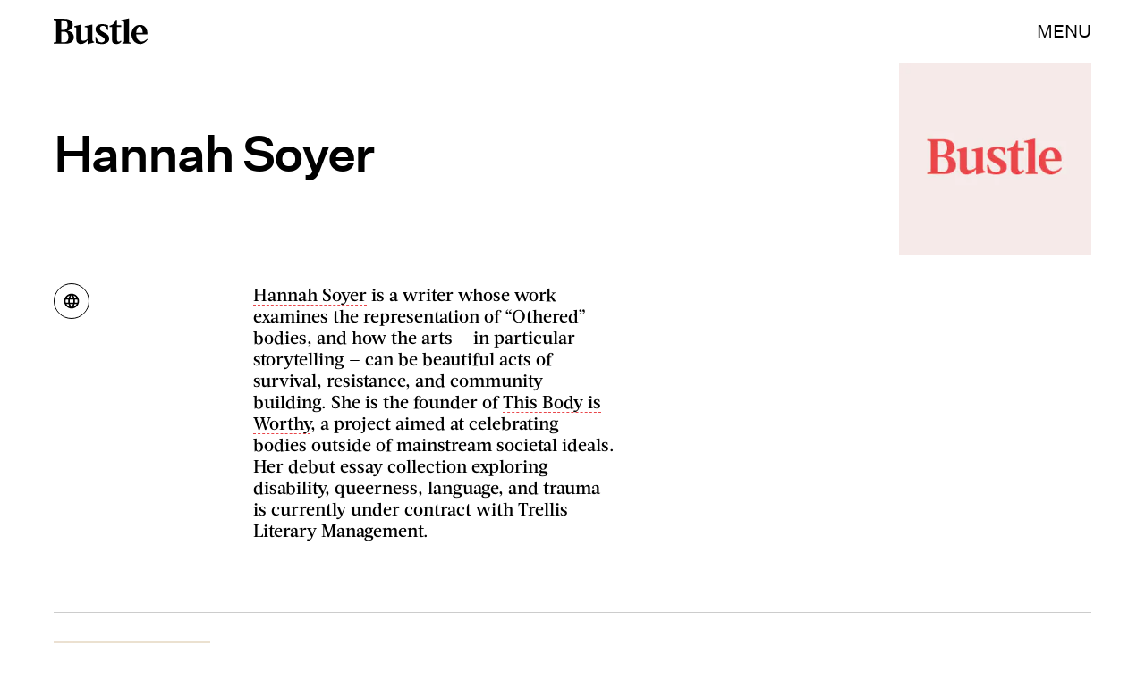

--- FILE ---
content_type: application/javascript
request_url: https://cdn2.bustle.com/2026/bustle/AuthorPage-7e9050fe5d.js
body_size: 8870
content:
(globalThis.webpackChunk=globalThis.webpackChunk||[]).push([[871],{37(e,r,t){t.d(r,{A:()=>b});var n=t(7724),o=t(1619),a=t(7890),l=t(5843),i=Object.defineProperty,c=Object.defineProperties,s=Object.getOwnPropertyDescriptors,d=Object.getOwnPropertySymbols,u=Object.prototype.hasOwnProperty,p=Object.prototype.propertyIsEnumerable,m=(e,r,t)=>r in e?i(e,r,{enumerable:!0,configurable:!0,writable:!0,value:t}):e[r]=t,f=(e,r)=>{for(var t in r||(r={}))u.call(r,t)&&m(e,t,r[t]);if(d)for(var t of d(r))p.call(r,t)&&m(e,t,r[t]);return e};function b(e){const{href:r,children:t,onClick:i,className:d,sponsored:u,commerceTracking:p={}}=e,m=(0,l.E)(),b=o.A.wwwHost||e.wwwHost;let y=null==r?void 0:r.trim();if(!y)return t;const v=!(0,a.qC)(y,b);return v&&(y=m(y,p)),(0,n.Y)("a",(h=f(f({className:d,href:y,onClick:()=>null==i?void 0:i(r)},v&&{target:"_blank",rel:"noreferrer"}),u&&{rel:"sponsored"+(v?" noreferrer":"")}),c(h,s({children:t}))));var h}},1821(e,r,t){function n(e,r="id"){return e.reduce(((e,t)=>(e[t[r]]=t,e)),{})}function o(e){let r,t=e.length-1,n=0;for(;t>0;t--)n=Math.floor(Math.random()*(t+1)),r=e[t],e[t]=e[n],e[n]=r;return e}t.d(r,{G:()=>n,k4:()=>o})},1917(e,r,t){t.d(r,{A:()=>l});var n=t(7724),o=t(5365);var a=t(844);function l(e){const{className:r,authors:t}=e;return(0,n.FD)("div",{className:(0,o.A)("lFD",r),children:["By"," ",t&&(0,a.wJ)(t.map((e=>{const{path:r,url:t,name:o}=e,a=r||t;return a?(0,n.Y)("a",{href:a,children:o}):o})))]})}},2267(e,r,t){t.d(r,{A:()=>m});var n=t(7724),o=t(9843);const a={controls:"JHj",volume:"LJm",muted:"nKF"};var l=Object.defineProperty,i=Object.defineProperties,c=Object.getOwnPropertyDescriptors,s=Object.getOwnPropertySymbols,d=Object.prototype.hasOwnProperty,u=Object.prototype.propertyIsEnumerable,p=(e,r,t)=>r in e?l(e,r,{enumerable:!0,configurable:!0,writable:!0,value:t}):e[r]=t;function m(e){const{style:r={}}=e;return(0,n.Y)(o.A,(t=((e,r)=>{for(var t in r||(r={}))d.call(r,t)&&p(e,t,r[t]);if(s)for(var t of s(r))u.call(r,t)&&p(e,t,r[t]);return e})({},e),l={videoStyle:a,controlsClasses:{controls:r.controls}},i(t,c(l))));var t,l}},2778(e,r,t){t.d(r,{A:()=>f});var n=t(7724),o=t(7890),a=Object.defineProperty,l=Object.defineProperties,i=Object.getOwnPropertyDescriptors,c=Object.getOwnPropertySymbols,s=Object.prototype.hasOwnProperty,d=Object.prototype.propertyIsEnumerable,u=(e,r,t)=>r in e?a(e,r,{enumerable:!0,configurable:!0,writable:!0,value:t}):e[r]=t,p=(e,r)=>{for(var t in r||(r={}))s.call(r,t)&&u(e,t,r[t]);if(c)for(var t of c(r))d.call(r,t)&&u(e,t,r[t]);return e},m=(e,r)=>l(e,i(r));function f(e){const{children:r,className:t,href:a,onClick:l,rel:i,Tag:c,target:s,title:d}=e,u=a&&"string"==typeof a&&(0,o.bI)(a,s,i);u&&e["data-skimlink"]&&(u["data-skimlink"]=!0);const f={className:t,onClick:l,title:d};return u?(0,n.Y)("a",m(p(p({},f),u),{children:r})):c?(0,n.Y)(c,m(p({},f),{children:r})):r||null}},2973(e,r,t){t.d(r,{Ay:()=>b,Of:()=>v,tr:()=>y});var n=t(7724),o=t(1765),a=t(3091),l=Object.defineProperty,i=Object.defineProperties,c=Object.getOwnPropertyDescriptors,s=Object.getOwnPropertySymbols,d=Object.prototype.hasOwnProperty,u=Object.prototype.propertyIsEnumerable,p=(e,r,t)=>r in e?l(e,r,{enumerable:!0,configurable:!0,writable:!0,value:t}):e[r]=t,m=(e,r)=>{for(var t in r||(r={}))d.call(r,t)&&p(e,t,r[t]);if(s)for(var t of s(r))u.call(r,t)&&p(e,t,r[t]);return e},f=(e,r)=>i(e,c(r));function b(e){const r=e,{allowHeadings:t=!0,allowLinks:l=!0,allowLists:i}=r,c=((e,r)=>{var t={};for(var n in e)d.call(e,n)&&r.indexOf(n)<0&&(t[n]=e[n]);if(null!=e&&s)for(var n of s(e))r.indexOf(n)<0&&u.call(e,n)&&(t[n]=e[n]);return t})(r,["allowHeadings","allowLinks","allowLists"]),p=m(m(m({aside:o.FK,blockquote:o.FK,p:o.FK,"pull-quote":o.FK},!t&&{h1:o.FK,h2:o.FK}),!l&&{a:o.FK}),!i&&{ol:o.FK,ul:o.FK});return(0,n.Y)(a.A,f(m({},c),{TagMap:p,vdomOnly:!0}))}function y(e){const{mobiledocs:r}=e;if(r)return"string"==typeof r?r:(0,n.Y)(b,f(m({},e),{allowLinks:!1}))}function v(e){const r={aside:o.FK,blockquote:o.FK,p:o.FK,"pull-quote":o.FK,ol:o.FK,ul:o.FK,h1:"p",h2:"p"};return(0,n.Y)(a.A,f(m({},e),{TagMap:r,vdomOnly:!0}))}},3091(e,r,t){t.d(r,{A:()=>j});var n=t(7724),o=t(1765),a=t(5282),l=t(7783),i=t(1821),c=t(9910),s=t(5365),d=t(37),u=t(4288);function p(e){const{options:r,zone:t}=e||{},{CardComponent:o,contentWidth:a,style:l}=r,{card:i,id:c}=t,{elementRef:s}=(0,u.W$)();return(0,n.Y)(o,{applyOwnTheme:!1,card:i,cardContext:"mobiledocCard",contentWidth:a,ref:s,styleFromPage:l,zoneId:c})}var m=Object.defineProperty,f=Object.defineProperties,b=Object.getOwnPropertyDescriptors,y=Object.getOwnPropertySymbols,v=Object.prototype.hasOwnProperty,h=Object.prototype.propertyIsEnumerable,O=(e,r,t)=>r in e?m(e,r,{enumerable:!0,configurable:!0,writable:!0,value:t}):e[r]=t,g=(e,r)=>{for(var t in r||(r={}))v.call(r,t)&&O(e,t,r[t]);if(y)for(var t of y(r))h.call(r,t)&&O(e,t,r[t]);return e},P=(e,r,t)=>O(e,"symbol"!=typeof r?r+"":r,t);const w={DividerCard:function(){return null},ZoneCard:function(e){const{options:r,payload:t}=e||{},{cardZone:o}=(0,u.W$)(),{id:a}=t||{},{zonesById:l}=r,i=l[a]||{};if(null==i?void 0:i.card)return(0,n.Y)(u.wj,{cardZone:i,parentCardZone:o,children:(0,n.Y)(p,{options:r,zone:i})})}};class C extends o.uA{constructor(){var e,r;super(...arguments),P(this,"renderMobiledoc",function(e){const{classNames:r={},commerceTracking:t,currentModel:o,style:a={},switchQuotes:i,wwwHost:u,onLinkClick:p,TagMap:m}=e,f=g({h1:"h2",h2:"h3",a:(0,l.Uc)(d.A,{wwwHost:u,onClick:p,className:(0,s.A)(r.link,a.link)||void 0,sponsored:null==o?void 0:o.sponsored,commerceTracking:t}),blockquote:(0,l.Uc)("blockquote",{className:i?(0,s.A)(r.pullQuote,a.pullQuote)||void 0:(0,s.A)(r.blockQuote,a.blockQuote)||void 0}),aside:(0,l.Uc)("blockquote",{className:i?(0,s.A)(r.blockQuote,a.blockQuote)||void 0:(0,s.A)(r.pullQuote,a.pullQuote)||void 0}),"pull-quote":(0,l.Uc)("blockquote",{className:(0,s.A)(r.pullQuote,a.pullQuote)||void 0})},m);return(0,c.l)({getMarkupComponent:e=>f[e]||e,getCardComponent:r=>({payload:t})=>{const o=(e.CardRenderers||w)[r];return o&&(0,n.Y)(o,{payload:t,options:e})}})}((e=g({},this.props),r={zonesById:(0,i.G)(this.props.zones||[]),MobiledocComponent:C},f(e,b(r))))),P(this,"shouldComponentUpdate",(e=>e.mobiledocs!==this.props.mobiledocs))}render(){const{mobiledocs:e,classNames:r,className:t,ref:o,vdomOnly:a}=this.props;if(!e)return;const l=(Array.isArray(e)?e:[e]).map((e=>e&&this.renderMobiledoc(e)));return a?l:(0,n.Y)("div",{className:(0,s.A)(r&&r.mobiledoc,t),ref:o,children:l})}}const j=(0,a.lM)(C)},3583(e,r,t){t.d(r,{A:()=>v});var n=t(7724),o=t(8149),a=t(1895),l=t(3091),i=t(7095);var c=t(4450),s=Object.defineProperty,d=Object.defineProperties,u=Object.getOwnPropertyDescriptors,p=Object.getOwnPropertySymbols,m=Object.prototype.hasOwnProperty,f=Object.prototype.propertyIsEnumerable,b=(e,r,t)=>r in e?s(e,r,{enumerable:!0,configurable:!0,writable:!0,value:t}):e[r]=t;const y={author:{emphasizeName:function(e){const{card:r}=e,{author:t}=r||{},{name:o,biography:s,primaryMedia:d}=t||{};return(0,n.FD)("div",{className:"FRZ",children:[(0,n.FD)("div",{className:"ulY",children:[(0,n.Y)("h1",{className:"yWZ",children:o}),(0,n.Y)("div",{className:"r3O",children:(0,n.Y)(a.A,{src:d?d.url:"https://imgix.bustle.com/uploads/image/2020/6/12/79510ef1-cb32-46b5-935d-40fc2e312a4c-bustle-default-author.jpg",className:"wD1",size:[115,115],breakpointSizes:{[i.fi.tabletUp]:[150,150],[i.fi.desktopUp]:[275,275]},needsSpacing:!0,alt:o})})]}),(0,n.FD)("div",{className:"rgM",children:[(0,n.Y)(c.ix,{author:t,className:"ce5"}),(0,n.Y)(l.A,{className:"Zo5",mobiledocs:s})]})]})}}};function v(e){return(0,n.Y)(o.A,(r=((e,r)=>{for(var t in r||(r={}))m.call(r,t)&&b(e,t,r[t]);if(p)for(var t of p(r))f.call(r,t)&&b(e,t,r[t]);return e})({},e),d(r,u({CardComponents:y}))));var r}},4288(e,r,t){t.d(r,{wj:()=>u,W$:()=>d});var n=t(7724),o=t(1765),a=t(9339),l=t(5589);const i=(0,o.q6)({});Object.defineProperty,Object.getOwnPropertySymbols,Object.prototype.hasOwnProperty,Object.prototype.propertyIsEnumerable;const c={CardEvent:{action:"d1",label:"d2",placementId:"d3",lineItemId:"d4",requestId:"d5",cardType:"d6",cardZoneId:"d7",parentCardZoneId:"d8",assetId:"d9",behavior:"d10",option:"d11",time:"m1",index:"m2"}},s=(0,o.q6)({}),d=()=>(0,a.NT)(s);function u(e){var r,t,o;const{cardZone:d,children:u,index:p,parentCardZone:m}=e,{card:f,id:b}=d||{},{id:y}=m||{},v=(null==(o=null==(t=null==(r=null==f?void 0:f.product)?void 0:r.sources)?void 0:t[0])?void 0:o.linkUrl)||void 0,{adTrackingData:h}=(0,a.NT)(i),{lineItemId:O,placementId:g,requestId:P}=h||{},w={cardType:null==f?void 0:f.__typename,cardZoneId:b,index:p,lineItemId:O,parentCardZoneId:y,placementId:g,requestId:P,option:v},C=(0,a.li)(null),j=(0,l.z)({contextData:w,element:C,eventMap:c});return(0,n.Y)(s.Provider,{value:{cardZone:d,elementRef:C,parentCardZone:m,trackCardEvent:j},children:u})}},5843(e,r,t){t.d(r,{O:()=>b,E:()=>y});var n=t(7857);function o(e,r,t){return`https://goto.${e}.com/c/1911457/${r}/${t}`}function a(e,r,t,n){let o;try{o=new URL(e)}catch(e){return r}return o.searchParams.set("subId1",t),o.searchParams.set("subId2",null!=n?n:"web"),o.searchParams.set("u",r),o.href}const l=o("target","2156161","2092"),i=o("walmart","2137739","9383");var c=t(5282),s=Object.defineProperty,d=Object.getOwnPropertySymbols,u=Object.prototype.hasOwnProperty,p=Object.prototype.propertyIsEnumerable,m=(e,r,t)=>r in e?s(e,r,{enumerable:!0,configurable:!0,writable:!0,value:t}):e[r]=t,f=(e,r)=>{for(var t in r||(r={}))u.call(r,t)&&m(e,t,r[t]);if(d)for(var t of d(r))p.call(r,t)&&m(e,t,r[t]);return e};function b(e,r){const{ids:t,options:o}=r||{},{amazonId:c,pageId:s}=t||{},{source:d,refUrl:u}=o||{};if(c&&(0,n.SZ)(e))return(0,n.TW)(e,c,d,u);if(s){if(function(e){return!!e&&e.indexOf("walmart.com")>-1&&-1===e.indexOf("goto.walmart.com")}(e))return function(e,r,t){return a(i,e,r,t)}(e,s,d);if(function(e){return!!e&&e.indexOf("target.com")>-1&&-1===e.indexOf("goto.target.com")}(e))return function(e,r,t){return a(l,e,r,t)}(e,s,d)}return e||""}function y(e){const{currentModel:r}=(0,c.s9)(),{amazonTrackingId:t,id:n}=r||{};return(r,o)=>{const{ids:a,options:l}=o||{};return b(r,{ids:f({amazonId:t,pageId:n},a),options:f(f({},l),e&&{source:e})})}}},6753(e,r,t){t.d(r,{Mc:()=>i,Y0:()=>c});var n=t(7724),o=t(1765),a=t(9339);Object.defineProperty,Object.getOwnPropertySymbols,Object.prototype.hasOwnProperty,Object.prototype.propertyIsEnumerable;const l=(0,o.q6)({}),i=()=>(0,a.NT)(l);function c(e){const{alwaysPauseOffScreen:r,autoplay:t=!1,children:o,muted:i=!1}=e,[c,s]=(0,a.J0)(i);return(0,n.Y)(l.Provider,{value:{alwaysPauseOffScreen:r,autoplay:t,hasContext:!0,muted:c,setMuted:s},children:o})}},7647(e,r,t){t.d(r,{K:()=>b,A:()=>y});var n=t(7724),o=t(1765),a=t(4288);var l=t(5365),i=Object.defineProperty,c=Object.defineProperties,s=Object.getOwnPropertyDescriptors,d=Object.getOwnPropertySymbols,u=Object.prototype.hasOwnProperty,p=Object.prototype.propertyIsEnumerable,m=(e,r,t)=>r in e?i(e,r,{enumerable:!0,configurable:!0,writable:!0,value:t}):e[r]=t,f=(e,r)=>{for(var t in r||(r={}))u.call(r,t)&&m(e,t,r[t]);if(d)for(var t of d(r))p.call(r,t)&&m(e,t,r[t]);return e};const b=(0,o.q6)({});function y(e){const{card:r,index:t,zoneId:o,isHeader:l,isFirstCardOnPage:i}=e,{cardZone:c}=(0,a.W$)();return(0,n.Y)(a.wj,{cardZone:{card:r,id:o},index:t,parentCardZone:c,children:(0,n.Y)(b.Provider,{value:{isHeader:l,isFirstCardOnPage:i},children:(0,n.Y)(v,f({},e))})})}function v(e){const{elementRef:r}=(0,a.W$)(),t=e,{CardComponent:o,cardComponentClassName:i,className:m,children:b,setZoneRef:y}=t,v=((e,r)=>{var t={};for(var n in e)u.call(e,n)&&r.indexOf(n)<0&&(t[n]=e[n]);if(null!=e&&d)for(var n of d(e))r.indexOf(n)<0&&p.call(e,n)&&(t[n]=e[n]);return t})(t,["CardComponent","cardComponentClassName","className","children","setZoneRef"]);return(0,n.FD)("div",{className:(0,l.A)(m,"cCV"),ref:e=>{null==y||y(e),r&&(r.current=e)},children:[b,o&&(0,n.Y)(o,(h=f({},v),O={className:i},c(h,s(O))))]});var h,O}},8111(e,r,t){t.r(r),t.d(r,{default:()=>b});var n=t(7724),o=t(7647),a=t(2778),l=t(3583),i=t(2267),c=t(9617),s=t(2973),d=t(1917);var u=t(9795),p=t(5282),m=t(5675),f=t(8478);function b(e){const{model:r}=e,{FeedBoundary:t,items:b}=function(e){const{pageConnection:r}=e||{},{currentModel:t}=(0,p.s9)(),{count:n,nodes:o,pageInfo:a}=r||{};return(0,f.w7)({count:n,FeedQuery:m.A,items:o,pageInfo:a,parseConnection:e=>{var r,t;return null==(t=null==(r=null==e?void 0:e.site)?void 0:r.contentByPath)?void 0:t.pageConnection},variables:{feed:!0,path:null==t?void 0:t.path}})}(r),{header:y}=r||{},{card:v,id:h}=y||{};return(0,n.FD)("div",{className:"IMF",children:[(0,n.Y)(o.A,{model:r,cardContext:"authorPage",card:v,CardComponent:l.A,applyOwnTheme:!1,zoneId:h}),(0,n.FD)("div",{className:"xXM",children:[null==b?void 0:b.map((e=>{const{id:r,path:t,teaser:o,eyebrow:l,authorConnection:p,metaImage:m}=e||{},{text:f,visible:b}=l||{},{nodes:y}=p||{},{summary:v,image:h,video:O}=o||{},{title:g}=o||e||{},{description:P}=h||{},{url:w}=h||m||{};return(0,n.FD)(a.A,{href:t,className:"wSP",Tag:"div",children:[(0,n.FD)("div",{className:"c2H",children:[O&&(0,n.Y)(i.A,{video:O}),(h||m)&&!O&&(0,n.Y)(c.A,{src:w,alt:P,size:[250,250],needsSpacing:!0})]}),(0,n.FD)("div",{className:"HDp",children:[l&&b&&(0,n.Y)("p",{className:"dMJ",children:f}),(0,n.Y)("p",{className:"kM9",children:g}),v&&!(0,u.Im)(v)&&(0,n.Y)("p",{className:"kIN",children:(0,n.Y)(s.tr,{mobiledocs:v})}),(0,n.Y)(d.A,{className:"_IS",authors:y})]})]},r)})),(0,n.Y)(t,{})]})]})}},8149(e,r,t){t.d(r,{A:()=>g});var n=t(7724),o=t(1845),a=t(1654),l=t(5542),i=t(9339),c=t(2749);const s={card:"sWr",discoverPage:"vyW",hubPage:"btA",showcasePage:"CJg",storefrontPage:"gDs",cardPreviewPage:"jWY",cardStoryPage:"asF",mobiledocCard:"iGR",willAnimateIn:"L7S",animateIn:"TGq",fadeIn:"aBP"};var d=t(5365),u=Object.defineProperty,p=Object.defineProperties,m=Object.getOwnPropertyDescriptors,f=Object.getOwnPropertySymbols,b=Object.prototype.hasOwnProperty,y=Object.prototype.propertyIsEnumerable,v=(e,r,t)=>r in e?u(e,r,{enumerable:!0,configurable:!0,writable:!0,value:t}):e[r]=t,h=(e,r)=>{for(var t in r||(r={}))b.call(r,t)&&v(e,t,r[t]);if(f)for(var t of f(r))y.call(r,t)&&v(e,t,r[t]);return e},O=(e,r)=>p(e,m(r));function g(e){var r,t;const u=e,{className:p,ref:m}=u,v=((e,r)=>{var t={};for(var n in e)b.call(e,n)&&r.indexOf(n)<0&&(t[n]=e[n]);if(null!=e&&f)for(var n of f(e))r.indexOf(n)<0&&y.call(e,n)&&(t[n]=e[n]);return t})(u,["className","ref"]),{applyOwnTheme:P=!0,card:w,CardComponents:C={},cardContext:j,inContentCard:k,maxWidth:I,model:S,sendEvent:N,sponsorText:A,style:F,styleFromPage:Y={}}=v||{},{eyebrow:D,teaser:E,type:x}=S||{},{type:M,variant:T,id:z}=w||{},{title:L}=E||{};let W=null==(r=C[M])?void 0:r[T];k&&!W&&(W=null==(t=C[M])?void 0:t.default);const K=w&&P&&(0,a.vA)((0,c.me)(w),`card-${z}`),q=e.controlSpacing||"cardStoryPage"===j,Z=e.isFull||["cardPreviewPage","cardStoryPage","featureCardPage"].includes(j),R=["headline","icon"].includes(M)||["cardStoryPage","contentCard"].includes(j),B=e.showSponsor&&"storefrontPage"!==j;(0,l.aC)(M,T,x,j,W);const J=(0,i.hb)((e=>(0,n.Y)(g,O(h({},e),{CardComponents:C}))),[]);return W&&(0,n.FD)("div",{className:(0,d.A)(s.card,s[j],Y[M],Y[T],K&&K.className,p),style:I,ref:m,children:[(null==K?void 0:K.style)&&(0,n.Y)("style",{children:K.style}),(0,n.Y)(W,O(h({},v),{animateInClass:s.animateIn,CardComponent:J,controlSpacing:q,eyebrow:D||e.eyebrow,isFull:Z,LoadingComponent:o.A,onShareClick:e=>N&&N({action:"Tap",label:"Share",service:e,type:x}),onTitleClick:()=>N&&N({action:"Tap",label:"Headline",type:x}),showMeta:R,showSponsor:B,sponsorText:A,style:F,title:L||e.title,willAnimateInClass:s.willAnimateIn}))]})}},8478(e,r,t){t.d(r,{f4:()=>h,w7:()=>O});var n=t(7724),o=t(1619),a=t(9339);var l=t(5365),i=t(9729),c=t(6018),s=Object.defineProperty,d=Object.defineProperties,u=Object.getOwnPropertyDescriptors,p=Object.getOwnPropertySymbols,m=Object.prototype.hasOwnProperty,f=Object.prototype.propertyIsEnumerable,b=(e,r,t)=>r in e?s(e,r,{enumerable:!0,configurable:!0,writable:!0,value:t}):e[r]=t,y=(e,r)=>{for(var t in r||(r={}))m.call(r,t)&&b(e,t,r[t]);if(p)for(var t of p(r))f.call(r,t)&&b(e,t,r[t]);return e},v=(e,r)=>d(e,u(r));function h(e){const{count:r,feedLimit:t=20,items:n,variables:o}=e,[l,i]=(0,a.J0)((null==n?void 0:n.length)||0);return g(v(y({},e),{disabled:r===l,onFetch:({data:r,items:t})=>{const{onFetch:n}=e;i(t.length),null==n||n({data:r,items:t})},variables:v(y({},o),{limit:t,offset:l})}))}function O(e){const{feedLimit:r=20,parseConnection:t,variables:n}=e,[o,l]=(0,a.J0)(e.pageInfo||{});return g(v(y({},e),{disabled:!1===o.hasNextPage,onFetch:({data:r,items:n})=>{const{onFetch:o}=e;l(t(r).pageInfo),null==o||o({data:r,items:n})},variables:v(y({},n),{after:o.endCursor,first:r})}))}function g(e){const{container:r,count:t,disabled:s,FeedQuery:d,horizontalScroll:u,onBeforeFetch:p,onFetch:m,parseConnection:f,variables:b}=e,h=(0,a.li)(),[O,g]=(0,a.J0)(e.items),[P,w]=(0,a.J0)(!1),C=(0,a.Kr)((()=>{if("undefined"!=typeof window)return u?{offsetRight:Math.min(c.JD,window.innerWidth)}:{offset:Math.min(c.JD,window.innerHeight)}}),[]),j=()=>{var e;w(!0),null==p||p(),null==(e=i.l)||e.fetch(d,v(y({},b),{site:o.A.site})).then((e=>{const{edges:r,nodes:t}=f(e)||{},n=r||t||[];if(n.length){const r=O.concat(n);g(r),null==m||m({data:e,items:r})}})).finally((()=>w(!1)))},k=(0,a.hb)((e=>(0,n.Y)("div",{className:(0,l.A)("Lvr",u&&"t5_",e.className),ref:h})),[]);return(0,c.B4)(h,y({container:r,disabled:s,onEnter:j},C),[O]),{count:t,FeedBoundary:k,fetchNextPage:j,items:O,loading:P}}},9238(e,r,t){t.d(r,{A:()=>N});var n=t(7724),o=t(9339),a=t(6018),l=t(1472),i=t(9095),c=t(5282),s=t(6167),d=Object.defineProperty,u=Object.getOwnPropertySymbols,p=Object.prototype.hasOwnProperty,m=Object.prototype.propertyIsEnumerable,f=(e,r,t)=>r in e?d(e,r,{enumerable:!0,configurable:!0,writable:!0,value:t}):e[r]=t,b=(e,r)=>{for(var t in r||(r={}))p.call(r,t)&&f(e,t,r[t]);if(u)for(var t of u(r))m.call(r,t)&&f(e,t,r[t]);return e};const y=new i.A({Video:{action:"d1",label:"d2",placementId:"d3",lineItemId:"d4",requestId:"d5",unit:"d6",videoId:"d7",time:"m1",scrubberPosition:"m2",secondsWatched:"m3",duration:"m4",playbackRate:"m5"}}),v=[25,50,75,100];var h=t(5365),O=Object.defineProperty,g=Object.defineProperties,P=Object.getOwnPropertyDescriptors,w=Object.getOwnPropertySymbols,C=Object.prototype.hasOwnProperty,j=Object.prototype.propertyIsEnumerable,k=(e,r,t)=>r in e?O(e,r,{enumerable:!0,configurable:!0,writable:!0,value:t}):e[r]=t,I=(e,r)=>{for(var t in r||(r={}))C.call(r,t)&&k(e,t,r[t]);if(w)for(var t of w(r))j.call(r,t)&&k(e,t,r[t]);return e};const S={};function N(e){const{alwaysPauseOffScreen:r,autoplay:t,controls:i,hasCustomControls:d,fixedPosition:u,lazy:p,loop:m,mediaRef:f,muted:O,needsSpacing:w=!0,onClick:C,onSeeked:j,playing:k,playButton:N,poster:A,size:F,src:Y,videoWrapperClass:D,videoId:E="",duration:x,trackingData:M}=e,T=Y&&S[Y]||!1,z=!1!==p,L=(0,o.li)(null),W=(0,o.li)(null),K=(0,l.Z)();!function({ref:e,id:r,duration:t,trackingData:n}){const a=(0,o.li)(!1),l=(0,o.li)(null),i=(0,o.li)(0),d=(0,o.li)(!1),u=(0,o.li)(!1),p=(0,o.li)([]),m=(0,o.li)(Date.now()),{currentModel:f}=(0,c.s9)();(0,o.vJ)((()=>{const r=null==e?void 0:e.current;if(r)return r.addEventListener("play",j),r.addEventListener("pause",k),r.addEventListener("volumechange",O),r.addEventListener("seeked",g),r.addEventListener("ratechange",P),r.addEventListener("ended",w),r.addEventListener("timeupdate",C),d.current=!1,a.current=r.muted,l.current=r.playbackRate,u.current=!1,i.current=0,p.current=v,m.current=Date.now(),()=>{u.current||h({secondsWatched:i.current}),r&&(r.removeEventListener("play",j),r.removeEventListener("pause",k),r.removeEventListener("volumechange",O),r.removeEventListener("seeked",g),r.removeEventListener("ratechange",P),r.removeEventListener("ended",w),r.removeEventListener("timeupdate",C))}}),[e]);const h=e=>{y.send("Video",b(b(b({time:Date.now()-m.current,playbackRate:l.current,videoId:r,pageId:null==f?void 0:f.id},n),t&&{duration:t/1e3}),e))},O=e=>{const r=e.target.muted;r!==a.current&&(a.current=r,h({action:r?"Mute":"Unmute"}))},g=(0,o.hb)((0,s.sg)((e=>{h({action:"Scrub",scrubberPosition:e.timeStamp})}),500),[]),P=e=>{l.current=e.target.playbackRate},w=()=>{h({secondsWatched:i.current}),u.current=!0},C=e=>{const r=e.target,t=Math.round(r.currentTime/r.duration*100);i.current=r.currentTime,p.current.forEach(((e,r)=>{t>=e&&(h({action:`quartile ${e}%`}),p.current.splice(r,1))}))},j=e=>{const r=e.target;let t="Play";d.current||(t="Start",d.current=!0),h({action:t,time:r.currentTime})},k=e=>{const r=e.target;Math.round(r.currentTime/r.duration*100)<100&&h({action:"Pause",time:r.currentTime})}}({ref:Boolean(i||d)?W:void 0,id:E,duration:x,trackingData:M});const q=(0,o.li)({isVisibilityCallback:!1,muted:O,pausedFromVisibilityChange:!1,playing:t,shouldPauseOffScreen:!u&&t}),[Z,R]=(0,o.J0)(z&&!T),[B,J]=(0,o.J0)(!z||T),U=()=>{var e;W.current&&!q.current.playing&&(null==(e=W.current)||e.play(),q.current.playing=!0)},H=()=>{var e;W.current&&q.current.playing&&(null==(e=W.current)||e.pause(),q.current.playing=!1)},$=(0,o.hb)((()=>{W.current&&q.current.shouldPauseOffScreen&&(q.current.isVisibilityCallback=!0,H())}),[]),Q=(0,o.hb)((()=>{W.current&&q.current.shouldPauseOffScreen&&(q.current.isVisibilityCallback=!0,U())}),[]),V=(0,o.hb)((()=>{const{onLoaded:r}=e;R(!1),Y&&(S[Y]=!0),null==r||r()}),[]),_=(0,o.hb)((r=>{var t;K.current&&(q.current.pausedFromVisibilityChange?q.current.pausedFromVisibilityChange=!1:(q.current.playing=!0,null==(t=e.onPlay)||t.call(e,!0,r),X(q.current.muted)))}),[]),G=(0,o.hb)((r=>{var t;K.current&&(document.hidden?q.current.pausedFromVisibilityChange=!0:(q.current.playing=!1,null==(t=e.onPlay)||t.call(e,!1,r),X(!1)))}),[]),X=e=>{r||u||q.current.isVisibilityCallback?q.current.isVisibilityCallback=!1:q.current.shouldPauseOffScreen=e},ee=(0,o.hb)((()=>{var t;if(!K.current)return;const{muted:n=!1,volume:o=0}=W.current||{},a=n||o<=0;q.current.muted=a,null==(t=e.onMute)||t.call(e,a),!r&&q.current.playing&&(q.current.shouldPauseOffScreen=a)}),[]);(0,o.vJ)((()=>{K.current&&(O?W.current&&(W.current.muted=!0):W.current&&(W.current.muted=!1))}),[O]),(0,o.vJ)((()=>{K.current&&(k?U():H())}),[k]),(0,a.B4)(!B&&L,{onEnter:()=>J(!0),offset:a.eq}),(0,a.B4)(L,{onEnter:Q,onExit:$,offset:100});const{controlsProps:re,mediaComponentClass:te,paddingStyles:ne,rootClass:oe}=(0,o.Kr)((()=>{const{mediaClass:r}=e,t=w&&F&&F[0]&&F[1];let n={};return t&&F[1]&&F[0]&&(n={paddingTop:+(F[1]/F[0]*100).toFixed(4)+"%"}),{controlsProps:i&&{controls:!0,controlsList:"nodownload",disablePictureInPicture:!0},mediaComponentClass:(0,h.A)(r,"kOK",t&&"U-k"),paddingStyles:n,rootClass:(0,h.A)("Rfb",e.className||e.className,t&&"sMW")}}),[]),ae=(0,o.Kr)((()=>{var e;return(0,n.Y)("video",(e=I({},re),g(e,P({autoPlay:t,className:te,loop:m,muted:O,onCanPlay:V,onClick:C,onPause:G,onPlay:_,onSeeked:j,onVolumeChange:ee,playsInline:!0,disableRemotePlayback:!i,poster:B?A:void 0,ref:e=>{W.current=e,f&&(f.current=e)},children:B&&(0,n.Y)("source",{src:`${Y}${t||A?"":"#t=0.001"}`})}))))}),[B]);return Y?(0,n.Y)("div",{className:(0,h.A)(oe,Z&&"NUO"),style:I({},ne),ref:L,children:N?(0,n.FD)("div",{className:D,children:[ae,N]}):ae}):null}},9617(e,r,t){t.d(r,{A:()=>O});var n=t(7724),o=t(9339),a=t(7647),l=t(1895),i=t(7095),c=t(5542),s=t(8448);var d=t(5365),u=Object.defineProperty,p=Object.defineProperties,m=Object.getOwnPropertyDescriptors,f=Object.getOwnPropertySymbols,b=Object.prototype.hasOwnProperty,y=Object.prototype.propertyIsEnumerable,v=(e,r,t)=>r in e?u(e,r,{enumerable:!0,configurable:!0,writable:!0,value:t}):e[r]=t,h=(e,r)=>{for(var t in r||(r={}))b.call(r,t)&&v(e,t,r[t]);if(f)for(var t of f(r))y.call(r,t)&&v(e,t,r[t]);return e};function O(e){const{alt:r,card:t,desktopBreakpoint:u,mediaClass:f,needsSpacing:b,params:y,size:v,src:O,tabletBreakpoint:g,darkenStyle:P}=e,{focalpoint:w,image:C,palette:j,settings:k}=t||{},{treatment:I}=k||{},{description:S,focalpoint:N,url:A}=C||{},F=O||A,Y=w||N,D="darken"===I&&(0,d.A)("YOh","overlay"===P&&"IXs"),{colors:E}=j||{},[x,M]=(0,c.dY)(E&&E[0]||"#000",E&&E[1]||"#fff"),[T,z]=(0,c.dY)(E&&E[2]||"#e9474b",E&&E[1]||"#fff"),L={monoDark:x,monoLight:M,duoDark:T,duoLight:z},W=(0,c.YZ)(t,(K=h(h({},y),L),p(K,m({focalpoint:Y}))));var K;const q=(0,o.NT)(a.K);return(0,n.Y)(l.A,{alt:r||S,breakpointSizes:{[i.fi.tabletUp]:(0,s.Rq)({image:C,size:g,useNaturalSizing:!0}),[i.fi.desktopUp]:(0,s.Rq)({image:C,size:u,useNaturalSizing:!0})},className:(0,d.A)(e.className,D),loadingClass:"x2j",mediaClass:f,needsSpacing:b,params:W,lazy:!(null==q?void 0:q.isFirstCardOnPage),size:(0,s.Rq)({image:C,size:v,useNaturalSizing:!0}),src:F})}},9795(e,r,t){t.d(r,{$D:()=>f,Im:()=>p,W$:()=>m,vW:()=>b});var n=Object.defineProperty,o=Object.defineProperties,a=Object.getOwnPropertyDescriptors,l=Object.getOwnPropertySymbols,i=Object.prototype.hasOwnProperty,c=Object.prototype.propertyIsEnumerable,s=(e,r,t)=>r in e?n(e,r,{enumerable:!0,configurable:!0,writable:!0,value:t}):e[r]=t;const d={version:"0.3.2",atoms:[],cards:[],markups:[],sections:[]},u=Object.keys(d).sort();function p(e){return e instanceof Object&&m(e)&&Object.keys(e).reduce(((r,t)=>{const n=e[t];if("version"===t)return r;if("sections"===t&&n&&1===n.length){const e=n[0];return"p"===e[1]&&(0===e[2].length||0===e[2][0][3].trim().length)}return r&&!(n&&n.length)}),!0)}function m(e){return e instanceof Object&&!(e instanceof Array)&&Object.keys(e).sort().reduce(((e,r,t)=>e&&u[t]===r),!0)}function f(e){var r;return(null==(r=null==e?void 0:e.sections)?void 0:r.reduce(((e,r)=>{var t;return e+(null==(t=r[2])?void 0:t.flat(2).filter((e=>"string"==typeof e)).join(""))+" "}),"").trim())||""}function b(e){return r=((e,r)=>{for(var t in r||(r={}))i.call(r,t)&&s(e,t,r[t]);if(l)for(var t of l(r))c.call(r,t)&&s(e,t,r[t]);return e})({},d),t={sections:e.split("\n\n").map((e=>[1,"p",[[0,[],0,e]]]))},o(r,a(t));var r,t}},9843(e,r,t){t.d(r,{A:()=>g});var n=t(7724),o=t(9339),a=t(6753),l=t(9238);var i=t(5365),c=Object.defineProperty,s=Object.defineProperties,d=Object.getOwnPropertyDescriptors,u=Object.getOwnPropertySymbols,p=Object.prototype.hasOwnProperty,m=Object.prototype.propertyIsEnumerable,f=(e,r,t)=>r in e?c(e,r,{enumerable:!0,configurable:!0,writable:!0,value:t}):e[r]=t,b=(e,r)=>{for(var t in r||(r={}))p.call(r,t)&&f(e,t,r[t]);if(u)for(var t of u(r))m.call(r,t)&&f(e,t,r[t]);return e},y=(e,r)=>{var t={};for(var n in e)p.call(e,n)&&r.indexOf(n)<0&&(t[n]=e[n]);if(null!=e&&u)for(var n of u(e))r.indexOf(n)<0&&m.call(e,n)&&(t[n]=e[n]);return t};function v(e){const{hasContext:r}=(0,a.Mc)(),t=e,{autoplay:o,muted:l}=t,i=y(t,["autoplay","muted"]);return r?(0,n.Y)(h,b({},i)):(0,n.Y)(a.Y0,{autoplay:o,muted:l,children:(0,n.Y)(h,b({},i))})}function h(e){const r=e,{controls:t,controlsClasses:c,style:u={},controlsStyle:p}=r,m=y(r,["controls","controlsClasses","style","controlsStyle"]),{alwaysPauseOffScreen:f,autoplay:v,muted:h,setMuted:O}=(0,a.Mc)(),[g,P]=(0,o.J0)(!!v),w="object"==typeof t,{play:C,volume:j}=w?t:{},{playButtonStyles:k,videoWrapperClass:I,volumeButtonStyles:S}=(0,o.Kr)((()=>({playButtonStyles:{play:(0,i.A)("M_P",u.control,u.play,null==c?void 0:c.play),playing:u.playing},videoWrapperClass:(0,i.A)(u.videoWrapper,null==c?void 0:c.videoWrapper),volumeButtonStyles:{muted:u.muted,volume:(0,i.A)("M_P",u.control,u.volume,null==c?void 0:c.volume),wrapper:(0,i.A)(u.controls,null==c?void 0:c.controls)}})),[]);return(0,n.FD)(n.FK,{children:[(0,n.Y)(l.A,(N=b({},m),A={alwaysPauseOffScreen:f,autoplay:v,controls:!w&&t,hasCustomControls:w,muted:h,onMute:O,onPlay:P,playing:g,videoWrapperClass:I},s(N,d(A)))),(C||j)&&(0,n.FD)("div",{className:S.wrapper,style:p,children:[C&&(0,n.Y)("div",{className:(0,i.A)(k.play,g&&k.playing),onClick:e=>{e.stopPropagation(),P(!g)}}),j&&(0,n.Y)("div",{className:(0,i.A)(S.volume,h&&S.muted),onClick:e=>{e.stopPropagation(),null==O||O(!h)}})]})]});var N,A}var O=t(7095);function g(e){const{autoplay:r=!0,card:t,className:o,controlsClasses:a={},controls:l=!1,customControls:c,isHeader:s,lazy:d,loop:u=!0,mediaClass:p,muted:m=!0,needsSpacing:f=!1,onLoaded:b,size:y,video:h,videoStyle:g}=e,{video:P,settings:w}=t||{},{medium:C,high:j,id:k}=h||P||{},I=((0,O.f0)()||!s?C:j||C)||{},{duration:S,height:N,url:A,width:F}=I||{},{treatment:Y}=w||{},D="darken"===Y;return A?(0,n.Y)(v,{autoplay:r,className:o,controls:l||c&&{play:!r,volume:!0},controlsClasses:a,lazy:d,loop:u,mediaClass:(0,i.A)(p,D&&"KAj"),muted:m,needsSpacing:f,onLoaded:b,videoId:k,duration:S,size:y||[F,N],src:A,style:g}):null}}}]);